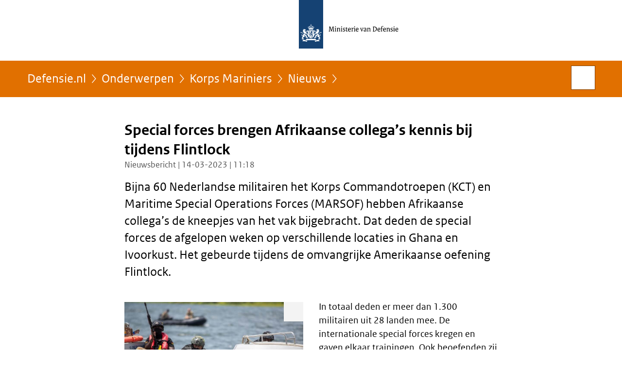

--- FILE ---
content_type: text/html;charset=UTF-8
request_url: https://www.defensie.nl/onderwerpen/korps-mariniers/nieuws/2023/03/14/special-forces-brengen-afrikaanse-collegas-kennis-bij-tijdens-flintlock
body_size: 5802
content:
<!doctype html>

<html class="no-js"
  xml:lang="nl-NL" lang="nl-NL">
    <!-- Version: 2025.16.2 -->
<head>
  <meta charset="UTF-8"/>
  <meta name="description" content="Bijna 60 Nederlandse militairen het Korps Commandotroepen (KCT) en Maritime Special Operations Forces (MARSOF) hebben Afrikaanse collega’s de kneepjes van het vak bijgebracht. Dat deden de special forces de afgelopen weken op verschillende locaties in Ghana en Ivoorkust. Het gebeurde tijdens de omvangrijke Amerikaanse oefening Flintlock."/>
<meta name="DCTERMS.description" content="Bijna 60 Nederlandse militairen het Korps Commandotroepen (KCT) en Maritime Special Operations Forces (MARSOF) hebben Afrikaanse collega’s de kneepjes van het vak bijgebracht. Dat deden de special forces de afgelopen weken op verschillende locaties in Ghana en Ivoorkust. Het gebeurde tijdens de omvangrijke Amerikaanse oefening Flintlock."/>
<meta property="og:image" content="https://www.defensie.nl/binaries/large/content/gallery/defensie/content-afbeeldingen/actueel/nieuws/2023/03/14/afbeelidng1.jpg"/>
<title>Special forces brengen Afrikaanse collega’s kennis bij tijdens Flintlock | Nieuwsbericht | Defensie.nl</title>
<meta name="DCTERMS.title" content="Special forces brengen Afrikaanse collega’s kennis bij tijdens Flintlock - Nieuwsbericht - Defensie.nl"/>
<meta property="og:title" content="Special forces brengen Afrikaanse collega’s kennis bij tijdens Flintlock"/>
<meta property="og:description" content="Bijna 60 Nederlandse militairen het Korps Commandotroepen (KCT) en Maritime Special Operations Forces (MARSOF) hebben Afrikaanse collega’s de kneepjes van het vak bijgebracht. Dat deden de special forces de afgelopen weken op verschillende locaties in Ghana en Ivoorkust. Het gebeurde tijdens de omvangrijke Amerikaanse oefening Flintlock."/>
<meta property="og:type" content="website"/>
<meta property="og:url" content="https://www.defensie.nl/actueel/nieuws/2023/03/14/special-forces-brengen-afrikaanse-collegas-kennis-bij-tijdens-flintlock"/>
<link rel="canonical" href="https://www.defensie.nl/actueel/nieuws/2023/03/14/special-forces-brengen-afrikaanse-collegas-kennis-bij-tijdens-flintlock"/>
<meta name="viewport" content="width=device-width, initial-scale=1"/>
<meta name="DCTERMS.language" title="XSD.language" content="nl-NL"/>
      <meta name="DCTERMS.creator" title="RIJKSOVERHEID.Organisatie" content="Ministerie van Defensie"/>
      <meta name="DCTERMS.identifier" title="XSD.anyURI" content="https://www.defensie.nl/onderwerpen/korps-mariniers/nieuws/2023/03/14/special-forces-brengen-afrikaanse-collegas-kennis-bij-tijdens-flintlock"/>

    <meta name="DCTERMS.available" title="DCTERMS.Period" content="start=2023-03-14;"/>
    <meta name="DCTERMS.modified" title="XSD.dateTime" content="2024-06-25T08:35"/>
    <meta name="DCTERMS.issued" title="XSD.dateTime" content="2023-03-14T11:18"/>
    <meta name="DCTERMS.spatial" title="OVERHEID.Koninkrijksdeel" content="Nederland"/>
        <meta name="DCTERMS.publisher" title="RIJKSOVERHEID.Organisatie" content="Ministerie van Defensie"/>
    <meta name="DCTERMS.rights" content="CC0 1.0 Universal"/>
    <meta name="DCTERMS.rightsHolder" title="RIJKSOVERHEID.Organisatie" content="Ministerie van Defensie"/>
      <!--<meta name="OVERHEID.authority" title="RIJKSOVERHEID.Organisatie" content="Ministerie van Defensie"/>-->
      <meta name="DCTERMS.subject" content="Korps Commandotroepen"/>
    <meta name="DCTERMS.subject" content="Korps Mariniers"/>
    <meta name="DCTERMS.subject" content="Landmachtoefeningen"/>
    <meta name="DCTERMS.type" title="RIJKSOVERHEID.Informatietype" content="nieuwsbericht"/>

    <script nonce="ZDg0MjU4NzAzYTNlNDJjYzg3NWE5NDhkYjVhMjA0ZDQ=">
          window.dataLayer = window.dataLayer || [];
          window.dataLayer.push({
            "page_type": "Nieuws",
            "ftg_type": "Informatiegever",
            "subjects": "Korps Commandotroepen|Korps Mariniers|Landmachtoefeningen",
            "country": "Nederland",
            "issued": "2023-03-14T11:24:54.293+01:00",
            "last_published": "2024-06-25T08:35:41.812+02:00",
            "update": "2023-03-14T11:18:00.000+01:00",
            "publisher": "Ministerie van Defensie",
            "language": "nl-NL",
            "uuid": "f896c689-933f-40d4-8f84-16be999c0c76",
            "search_category": "",
            "search_keyword": "",
            "search_count": ""
          });
        </script>
      <link rel="shortcut icon" href="/binaries/content/assets/defensie/iconen/favicon.ico" type="image/x-icon"/>
<link rel="icon" sizes="192x192" href="/binaries/content/assets/defensie/iconen/touch-icon.png"/>
<link rel="apple-touch-icon" href="/binaries/content/assets/defensie/iconen/apple-touch-icon.png"/>
<link rel="stylesheet" href="/webfiles/1750022674027/presentation/responsive.css" type="text/css" media="all"/>
<link rel="preload" href="/webfiles/1750022674027/presentation/responsive.css" as="style" >

<link rel="preconnect" href="statistiek.rijksoverheid.nl">
<link rel="preload" href="/binaries/content/gallery/defensie/channel-afbeeldingen/logos/logo-def.svg" as="image">
<link rel="preload" href="/webfiles/1750022674027/behaviour/core.js" as="script">

</head>

<body id="government" data-scriptpath="/webfiles/1750022674027/behaviour"
      class="df" data-cookieinfourl="cookies" data-linktrackingtimer="500" data-trackerurl="statistiek.rijksoverheid.nl/piwik/" data-hartbeattrackingtimer="0" data-stats="topic:korps mariniers|korps commandotroepen|landmachtoefeningen;type:news;organisatieonderdeel:czsk|clas" >

<script nonce="ZDg0MjU4NzAzYTNlNDJjYzg3NWE5NDhkYjVhMjA0ZDQ=">
          (function(window, document, dataLayerName, id) {
            window[dataLayerName]=window[dataLayerName]||[],window[dataLayerName].push({start:(new Date).getTime(),event:"stg.start"});var scripts=document.getElementsByTagName('script')[0],tags=document.createElement('script');
            function stgCreateCookie(a,b,c){var d="";if(c){var e=new Date;e.setTime(e.getTime()+24*c*60*60*1e3),d="; expires="+e.toUTCString()}document.cookie=a+"="+b+d+"; path=/"}
            var isStgDebug=(window.location.href.match("stg_debug")||document.cookie.match("stg_debug"))&&!window.location.href.match("stg_disable_debug");stgCreateCookie("stg_debug",isStgDebug?1:"",isStgDebug?14:-1);
            var qP=[];dataLayerName!=="dataLayer"&&qP.push("data_layer_name="+dataLayerName),isStgDebug&&qP.push("stg_debug");var qPString=qP.length>0?("?"+qP.join("&")):"";
            tags.async=!0,tags.src="//statistiek.rijksoverheid.nl/containers/"+id+".js"+qPString,scripts.parentNode.insertBefore(tags,scripts);
            !function(a,n,i){a[n]=a[n]||{};for(var c=0;c<i.length;c++)!function(i){a[n][i]=a[n][i]||{},a[n][i].api=a[n][i].api||function(){var a=[].slice.call(arguments,0);"string"==typeof a[0]&&window[dataLayerName].push({event:n+"."+i+":"+a[0],parameters:[].slice.call(arguments,1)})}}(i[c])}(window,"ppms",["tm","cm"]);
          })(window, document, 'dataLayer', '68444887-beba-4956-ac3a-bfad23d33955');
        </script><noscript><iframe src="//statistiek.rijksoverheid.nl/containers/68444887-beba-4956-ac3a-bfad23d33955/noscript.html" height="0" width="0" style="display:none;visibility:hidden"></iframe></noscript>
      <div id="mainwrapper">
  <header>

  <div class="skiplinks">
    <a href="#content-wrapper">Ga direct naar inhoud</a>
  </div>

  <a href="/">
          <div class="logo">
  <div class="wrapper">
    <img src="/binaries/content/gallery/defensie/channel-afbeeldingen/logos/logo-def.svg" data-fallback="/binaries/content/gallery/defensie/channel-afbeeldingen/logos/fallback-beeldmerk.svg" alt="Naar de homepage van defensie.nl – Ministerie van Defensie" id="logotype"/>
      </div>
</div>
</a>
      </header>
<div id="navBar">
  <div class="wrapper">
    <nav class="breadCrumbNav" aria-labelledby="breadCrumbNavLabel">
  <span class="assistive" id="breadCrumbNavLabel">U bevindt zich hier:</span>
  <a href="/">Defensie.nl</a>
      <a href="/onderwerpen">Onderwerpen</a>
      <a href="/onderwerpen/korps-mariniers">Korps Mariniers</a>
      <a href="/onderwerpen/korps-mariniers/nieuws">Nieuws</a>
      <span class="assistive" aria-current="page">Special forces brengen Afrikaanse collega’s kennis bij tijdens Flintlock</span>
          </nav>
<div id="searchForm" role="search" class="searchForm" data-search-closed="Open zoekveld" data-search-opened="Start zoeken">
  <form novalidate method="get" action="/zoeken" id="search-form" data-clearcontent="Invoer wissen">
    <label for="search-keyword">Zoeken binnen Defensie.nl</label>
    <input type="text" id="search-keyword" class="searchInput" name="trefwoord"
      title="Typ hier uw zoektermen" placeholder="Zoeken" />
    <button id="search-submit" class="searchSubmit" name="search-submit" type="submit" 
        title="Start zoeken">
      Zoek</button>
  </form>
</div>
</div>
</div><main id="content-wrapper" tabindex="-1">
  
  <div class="wrapper">
    <div class="article content">
  <h1 class="news">
      Special forces brengen Afrikaanse collega’s kennis bij tijdens Flintlock</h1>
<p class="article-meta">
  Nieuwsbericht | 14-03-2023 | 11:18</p><div class="intro"><p>Bijna 60 Nederlandse militairen het Korps Commandotroepen (KCT) en <span lang="en" dir="ltr">Maritime Special Operations Forces</span> (MARSOF) hebben Afrikaanse collega’s de kneepjes van het vak bijgebracht. Dat deden de <span lang="en" dir="ltr">special forces</span> de afgelopen weken op verschillende locaties in Ghana en Ivoorkust. Het gebeurde tijdens de omvangrijke Amerikaanse oefening <span lang="en" dir="ltr">Flintlock</span>.</p></div>
  <div class="contentBox">
<div class="content-image-left">
    <figure class="img-container">
    <a class="swbox" href="https://www.defensie.nl/binaries/large/content/gallery/defensie/content-afbeeldingen/actueel/nieuws/2023/03/14/afbeelidng1.jpg">
        <span class="assistive">Vergroot afbeelding</span>
    <img
        
          class="hasOptions"
          data-options="lightbox,download,share"
          data-close="Sluiten"
          data-open="Toon opties"
          data-header="Delen via"
          data-share="Deel afbeelding {afbeeldingnaam} op uw eigen account op {socialmedia}"
          data-download="Download afbeelding"
          data-enlarge="Vergroot afbeelding"
          data-enlargeanddownload="Vergroten en downloaden"
        
          data-shareplatforms="tw,fb,li"
          data-sharemedia="https://www.defensie.nl/binaries/large/content/gallery/defensie/content-afbeeldingen/actueel/nieuws/2023/03/14/afbeelidng1.jpg"
        
          data-hresurl="/binaries/content/gallery/defensie/content-afbeeldingen/actueel/nieuws/2023/03/14/afbeelidng1.jpg?download"
          data-hrestext="Download groter formaat&nbsp;(182 kB)"
          data-hressize="182 kB"
        
          data-hresimg="https://www.defensie.nl/binaries/large/content/gallery/defensie/content-afbeeldingen/actueel/nieuws/2023/03/14/afbeelidng1.jpg"
        
          data-closeimage="Afbeelding sluiten"
          src="/binaries/medium/content/gallery/defensie/content-afbeeldingen/actueel/nieuws/2023/03/14/afbeelidng1.jpg"
        
          alt="Bewapende militair klimt uit klein bootje.">
    </a>
    </figure>
  </div>
<p>In totaal deden er meer dan 1.300 militairen uit 28 landen mee. De internationale special forces kregen en gaven elkaar trainingen. Ook beoefenden zij verschillende antiterrorisme-scenario’s. Dat gebeurde op diverse locaties tegelijk, zowel op land als op zee. Denk aan een <span lang="en" dir="ltr">raid </span>(aanvallen van een doel in het maritiem domein) of het bevrijden van gijzelaars.</p>

<p>“We verbeteren met deze oefening niet alleen de interoperabiliteit onderling. Ook vergroten we de capaciteiten van de deelnemende landen tegen terroristische organisaties en mensensmokkelaars”, aldus een van de Nederlandse trainers in het Ghanese Accra. De lokale militairen pikten de lessen steeds sneller op. Dat gebeurde mede doordat er van beide kanten naar mate de tijd vorderde beter met cultuurverschillen werd omgegaan.</p>

<p>Voor de Nederlandse militairen was veel gericht op het train de trainer-concept. Dat is in het verleden ook gebeurd in bijvoorbeeld Irak en Afghanistan. Tijdens <span lang="en" dir="ltr">Flintlock </span>kregen de Ivoriaanse instructeurs bijvoorbeeld opdracht om zelfstandig trainingen op te zetten en uit te voeren. “Met het train de trainer-principe stopt het trainen niet als we weg zijn”, zegt een van de commando’s vanuit Abidjan.</p></div>
<div class="contentBox">
<div class="content-image-left">
    <figure class="img-container">
    <a class="swbox" href="https://www.defensie.nl/binaries/large/content/gallery/defensie/content-afbeeldingen/actueel/nieuws/2023/03/14/afbeelding6.jpg">
        <span class="assistive">Vergroot afbeelding</span>
    <img
        
          class="hasOptions"
          data-options="lightbox,download,share"
          data-close="Sluiten"
          data-open="Toon opties"
          data-header="Delen via"
          data-share="Deel afbeelding {afbeeldingnaam} op uw eigen account op {socialmedia}"
          data-download="Download afbeelding"
          data-enlarge="Vergroot afbeelding"
          data-enlargeanddownload="Vergroten en downloaden"
        
          data-shareplatforms="tw,fb,li"
          data-sharemedia="https://www.defensie.nl/binaries/large/content/gallery/defensie/content-afbeeldingen/actueel/nieuws/2023/03/14/afbeelding6.jpg"
        
          data-hresurl="/binaries/content/gallery/defensie/content-afbeeldingen/actueel/nieuws/2023/03/14/afbeelding6.jpg?download"
          data-hrestext="Download groter formaat&nbsp;(96 kB)"
          data-hressize="96 kB"
        
          data-hresimg="https://www.defensie.nl/binaries/large/content/gallery/defensie/content-afbeeldingen/actueel/nieuws/2023/03/14/afbeelding6.jpg"
        
          data-closeimage="Afbeelding sluiten"
          src="/binaries/medium/content/gallery/defensie/content-afbeeldingen/actueel/nieuws/2023/03/14/afbeelding6.jpg"
        
          alt="Militair klimt op schip.">
    </a>
    </figure>
  </div>
<h2>Strategisch belang</h2>
        <p>Voor Nederland is de Sahel een regio van strategisch belang. Het tegengaan van terrorisme en irreguliere migratie dient het Europese veiligheidsbelang. Dus ook dat van Nederland. Mede daarom wordt getraind met lokale speciale eenheden en mentoren van krijgsmachten in die regio. Dat zorgt ervoor dat militairen daar, de veiligheid beter kunnen waarborgen. Op die manier snijdt het mes aan 2 kanten.</p></div>
<div class="contentBox">
<div class="content-image-left">
    <figure class="img-container">
    <a class="swbox" href="https://www.defensie.nl/binaries/large/content/gallery/defensie/content-afbeeldingen/actueel/nieuws/2023/03/14/afbeelding4.jpg">
        <span class="assistive">Vergroot afbeelding</span>
    <img
        
          class="hasOptions"
          data-options="lightbox,download,share"
          data-close="Sluiten"
          data-open="Toon opties"
          data-header="Delen via"
          data-share="Deel afbeelding {afbeeldingnaam} op uw eigen account op {socialmedia}"
          data-download="Download afbeelding"
          data-enlarge="Vergroot afbeelding"
          data-enlargeanddownload="Vergroten en downloaden"
        
          data-shareplatforms="tw,fb,li"
          data-sharemedia="https://www.defensie.nl/binaries/large/content/gallery/defensie/content-afbeeldingen/actueel/nieuws/2023/03/14/afbeelding4.jpg"
        
          data-hresurl="/binaries/content/gallery/defensie/content-afbeeldingen/actueel/nieuws/2023/03/14/afbeelding4.jpg?download"
          data-hrestext="Download groter formaat&nbsp;(138 kB)"
          data-hressize="138 kB"
        
          data-hresimg="https://www.defensie.nl/binaries/large/content/gallery/defensie/content-afbeeldingen/actueel/nieuws/2023/03/14/afbeelding4.jpg"
        
          data-closeimage="Afbeelding sluiten"
          src="/binaries/medium/content/gallery/defensie/content-afbeeldingen/actueel/nieuws/2023/03/14/afbeelding4.jpg"
        
          alt="Militair met  machinegeweer tegen blauwe wand.">
    </a>
    </figure>
  </div>
<p>Met name voor de Ivorianen komt de opgedane nieuwe kennis goed van pas. Zij worden in het noorden van het land ook daadwerkelijk ingezet in de strijd tegen terrorisme.  De trainingen tijdens <span lang="en" dir="ltr">Flintlock </span>gaan vaak dieper en verder, aldus een trainer van het KCT. “Ze realiseren zich dat het volgen van onze trainingen leidt tot betere resultaten. De Ivorianen hebben de beschikking over meer middelen. Denk aan meer munitie en meer scenario’s die worden uitgewerkt.”</p>

<p>Toch zien de Nederlandse militairen nog verbeterpunten. “Om écht operationeel van meerwaarde te zijn, is een jaarlijkse training echt wel te weinig. Aan de andere kant horen we dat lui die terugkomen bij hun eigen eenheid meer aanzien hebben als ze met <span lang="en" dir="ltr">Flintlock </span>meedraaiden. Een diploma of een uitreiking van iets anders betekent veel voor ze. Kennelijk werpt onze inzet dus wel zijn vruchten af.”</p></div>
<div class="contentBox">
<div class="content-image-left">
    <figure class="img-container">
    <a class="swbox" href="https://www.defensie.nl/binaries/large/content/gallery/defensie/content-afbeeldingen/actueel/nieuws/2023/03/14/afbeelding5.jpg">
        <span class="assistive">Vergroot afbeelding</span>
    <img
        
          class="hasOptions"
          data-options="lightbox,download,share"
          data-close="Sluiten"
          data-open="Toon opties"
          data-header="Delen via"
          data-share="Deel afbeelding {afbeeldingnaam} op uw eigen account op {socialmedia}"
          data-download="Download afbeelding"
          data-enlarge="Vergroot afbeelding"
          data-enlargeanddownload="Vergroten en downloaden"
        
          data-shareplatforms="tw,fb,li"
          data-sharemedia="https://www.defensie.nl/binaries/large/content/gallery/defensie/content-afbeeldingen/actueel/nieuws/2023/03/14/afbeelding5.jpg"
        
          data-hresurl="/binaries/content/gallery/defensie/content-afbeeldingen/actueel/nieuws/2023/03/14/afbeelding5.jpg?download"
          data-hrestext="Download groter formaat&nbsp;(176 kB)"
          data-hressize="176 kB"
        
          data-hresimg="https://www.defensie.nl/binaries/large/content/gallery/defensie/content-afbeeldingen/actueel/nieuws/2023/03/14/afbeelding5.jpg"
        
          data-closeimage="Afbeelding sluiten"
          src="/binaries/medium/content/gallery/defensie/content-afbeeldingen/actueel/nieuws/2023/03/14/afbeelding5.jpg"
        
          alt="Gewapende militairen op dek schip.">
    </a>
    </figure>
  </div>
<p>In de SOF-wereld wordt vaak gezegd dat het succes van een speciale operatie zelden het resultaat van speciale eenheden alleen. Dat geldt ook voor <span lang="en" dir="ltr">Flintlock</span>. Zo leverden bijvoorbeeld militairen vanaf het hoofdkwartier een bijdrage aan de aansturing van <span lang="en" dir="ltr">Flintlock</span>. Hygiëne- en preventieve gezondheidszorgspecialisten hielden in de gaten dat niemand te kampen kreeg met zaken als voedselvergiftiging en infectieziekten. </p>

<p><span lang="en" dir="ltr">Flintlock </span>eindigt morgen.</p></div>
</div>
<div class="fullWidthSection">
  </div><aside>

  <div class="brick linkBlock">
    <h2>Zie ook</h2>

    <ul>
  <!-- stub for overriding -->
<li>
  <a href="/onderwerpen/korps-mariniers/organisatie-korps-mariniers">
            Special forces en combat groups</a>
        </li>
<!-- stub for overriding -->
<li>
  <a href="/onderwerpen/kct">
            Korps Commandotroepen</a>
        <span class="meta">
              Onderwerp</span>
          </li>
<!-- stub for overriding -->
<li>
  <a href="/onderwerpen/oefeningen-van-de-landmacht">
            Landmachtoefeningen</a>
        <span class="meta">
              Onderwerp</span>
          </li>
</ul></div>
<div class="brick belongsTo">
    <h2>Hoort bij</h2>
    <ul>
      <li><a href="/organisatie/marine">Koninklijke Marine</a></li>
          <li><a href="/organisatie/landmacht">Koninklijke Landmacht</a></li>
          </ul>
  </div>
</aside><div id="follow-up">
    <div class="block">
      <div class="sharing">
    <h2>Deel deze pagina</h2>
    <ul class="common">
      <li>
          <a href="https://twitter.com/share?url=https%3A%2F%2Fwww.defensie.nl%2Fonderwerpen%2Fkorps-mariniers%2Fnieuws%2F2023%2F03%2F14%2Fspecial-forces-brengen-afrikaanse-collegas-kennis-bij-tijdens-flintlock&amp;text=Special+forces+brengen+Afrikaanse+collega%E2%80%99s+kennis+bij+tijdens+Flintlock%20%23defensie" class="twitter">
            Deel deze pagina op uw eigen account op X</a>
        </li>
      <li>
          <a href="https://www.facebook.com/sharer.php?u=https%3A%2F%2Fwww.defensie.nl%2Fonderwerpen%2Fkorps-mariniers%2Fnieuws%2F2023%2F03%2F14%2Fspecial-forces-brengen-afrikaanse-collegas-kennis-bij-tijdens-flintlock" class="facebook">
            Deel deze pagina op uw eigen account op Facebook</a>
        </li>
      <li>
          <a href="https://www.linkedin.com/shareArticle?mini=true&amp;url=https%3A%2F%2Fwww.defensie.nl%2Fonderwerpen%2Fkorps-mariniers%2Fnieuws%2F2023%2F03%2F14%2Fspecial-forces-brengen-afrikaanse-collegas-kennis-bij-tijdens-flintlock&amp;title=Special+forces+brengen+Afrikaanse+collega%E2%80%99s+kennis+bij+tijdens+Flintlock&amp;source=Defensie.nl&amp;summary=Bijna+60+Nederlandse+militairen+het+Korps+Commandotroepen+%28KCT%29+en+Maritime+Special+Operations+Forces+%28MARSOF%29+hebben+Afrikaanse+collega%E2%80%99s+de+kneepjes+van+het+vak+bijgebracht.+Dat+deden+de+special+forces+de+afgelopen+weken+op+verschillende+locaties+in+Ghana+en+Ivoorkust.+Het+gebeurde+tijdens+de+omvangrijke+Amerikaanse+oefening+Flintlock." class="linkedin">
            Deel deze pagina op uw eigen account op LinkedIn</a>
        </li>
      </ul>
  </div>
</div>
  </div>
</div>
  
</main>
<footer class="site-footer">
  <div class="wrapper">

    <div class="payoff">
          <span>Defensie beschermt wat ons dierbaar is.</span>
        </div>

      <div class="column">
    <h2>Service</h2>
    <ul>

    <li >
        <a href="/contact">Contact</a>
      </li>
    <li >
        <a href="/vacatures">Vacatures</a>
      </li>
    <li >
        <a href="/social+media">Sociale Media</a>
      </li>
    <li >
        <a href="/downloads">Downloads</a>
      </li>
    <li >
        <a href="/archief">Archief website</a>
      </li>
    <li >
        <a href="/sitemap">Sitemap</a>
      </li>
    <li >
        <a href="/rss">RSS</a>
      </li>
    <li >
        <a href="/help">Help</a>
      </li>
    <li >
        <a href="/actueel/nieuwsbrieven">Abonneren</a>
      </li>
    </ul>
</div>
<div class="column">
    <h2>Over deze site</h2>
    <ul>

    <li >
        <a href="/copyright">Copyright</a>
      </li>
    <li >
        <a href="/privacy">Privacy</a>
      </li>
    <li >
        <a href="/cookies">Cookies</a>
      </li>
    <li >
        <a href="/toegankelijkheid">Toegankelijkheid</a>
      </li>
    <li >
        <a href="/kwetsbaarheid-melden">Kwetsbaarheid melden</a>
      </li>
    </ul>
</div>
</div>

  <nav class="languages" aria-labelledby="languageMenuLabel">
    <div class="languages__wrapper">
      <p id="languageMenuLabel" class="languages__label">Deze website in andere talen:</p>
  <ul class="languages__list">
    <li class="languages__list-item selected">
         Nederlands</li>
    <li class="languages__list-item ">
         <a href="http://english.defensie.nl" class="languages__link" lang="en">English</a>
            </li>
    </ul>
</div>
  </nav>
</footer>
</div>

<!--[if (gt IE 10)|!(IE)]><!-->
<script src="/webfiles/1750022674027/behaviour/core.js"></script>
<!--<![endif]-->

</body>
</html>
